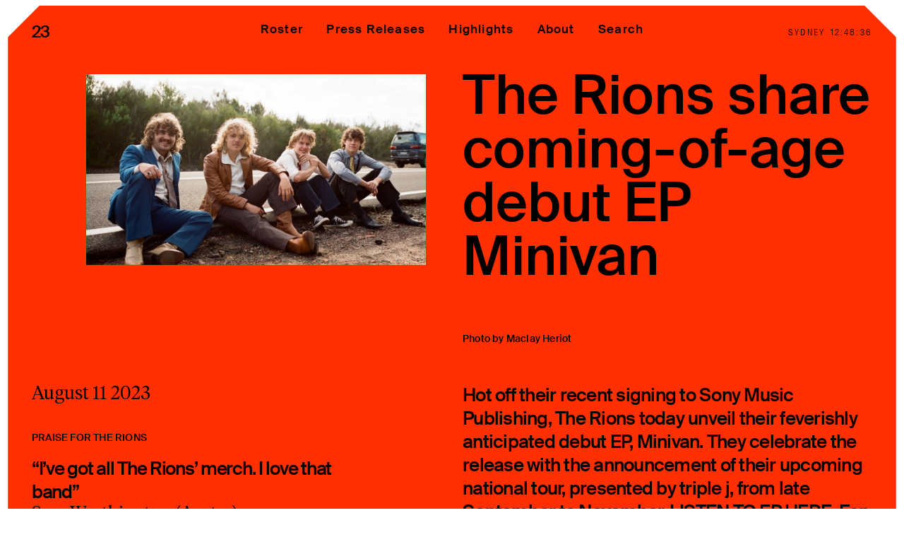

--- FILE ---
content_type: text/html; charset=UTF-8
request_url: https://twntythree.com/the-rions-share-coming-of-age-debut-ep-minivan/
body_size: 10525
content:
<!-- Site by https://lpip.com.au 11111-->
<!DOCTYPE html>
<html lang="en">
<head>
<meta charset="utf-8" />
<meta name="viewport" content="width=device-width, initial-scale=1, maximum-scale=1">
<title>twnty three The Rions share coming-of-age debut EP Minivan - twnty three</title>
<meta name="description" content="twntythree">

<meta name='robots' content='index, follow, max-image-preview:large, max-snippet:-1, max-video-preview:-1' />

	<!-- This site is optimized with the Yoast SEO plugin v26.8 - https://yoast.com/product/yoast-seo-wordpress/ -->
	<link rel="canonical" href="https://twntythree.com/the-rions-share-coming-of-age-debut-ep-minivan/" />
	<meta property="og:locale" content="en_US" />
	<meta property="og:type" content="article" />
	<meta property="og:title" content="The Rions share coming-of-age debut EP Minivan - twnty three" />
	<meta property="og:description" content="Hot off their recent signing to Sony Music Publishing, The Rions today unveil their feverishly anticipated debut EP, Minivan. They celebrate the release with the announcement of their upcoming national tour, presented by triple j, from late September to November. LISTEN TO EP HERE. Fan Pre-Sale is available now via band mailing list, with general on-sale live on Mon 14 Aug at [&hellip;]" />
	<meta property="og:url" content="https://twntythree.com/the-rions-share-coming-of-age-debut-ep-minivan/" />
	<meta property="og:site_name" content="twnty three" />
	<meta property="article:publisher" content="https://www.facebook.com/twntythree/" />
	<meta property="article:published_time" content="2023-08-10T23:27:52+00:00" />
	<meta property="article:modified_time" content="2023-08-10T23:28:24+00:00" />
	<meta property="og:image" content="https://twntythree.com/wp-content/uploads/2023/08/c1a47679-4938-dd97-d742-4e749dc52496.jpg" />
	<meta property="og:image:width" content="1200" />
	<meta property="og:image:height" content="675" />
	<meta property="og:image:type" content="image/jpeg" />
	<meta name="author" content="twntythree" />
	<meta name="twitter:card" content="summary_large_image" />
	<meta name="twitter:creator" content="@twntythreemusic" />
	<meta name="twitter:site" content="@twntythreemusic" />
	<meta name="twitter:label1" content="Written by" />
	<meta name="twitter:data1" content="twntythree" />
	<meta name="twitter:label2" content="Est. reading time" />
	<meta name="twitter:data2" content="3 minutes" />
	<script type="application/ld+json" class="yoast-schema-graph">{"@context":"https://schema.org","@graph":[{"@type":"Article","@id":"https://twntythree.com/the-rions-share-coming-of-age-debut-ep-minivan/#article","isPartOf":{"@id":"https://twntythree.com/the-rions-share-coming-of-age-debut-ep-minivan/"},"author":{"name":"twntythree","@id":"https://twntythree.com/#/schema/person/427f43ebd3c94d93134f4a8d177ab732"},"headline":"The Rions share coming-of-age debut EP Minivan","datePublished":"2023-08-10T23:27:52+00:00","dateModified":"2023-08-10T23:28:24+00:00","mainEntityOfPage":{"@id":"https://twntythree.com/the-rions-share-coming-of-age-debut-ep-minivan/"},"wordCount":658,"commentCount":0,"publisher":{"@id":"https://twntythree.com/#organization"},"image":{"@id":"https://twntythree.com/the-rions-share-coming-of-age-debut-ep-minivan/#primaryimage"},"thumbnailUrl":"https://twntythree.com/wp-content/uploads/2023/08/c1a47679-4938-dd97-d742-4e749dc52496.jpg","inLanguage":"en-US","potentialAction":[{"@type":"CommentAction","name":"Comment","target":["https://twntythree.com/the-rions-share-coming-of-age-debut-ep-minivan/#respond"]}]},{"@type":"WebPage","@id":"https://twntythree.com/the-rions-share-coming-of-age-debut-ep-minivan/","url":"https://twntythree.com/the-rions-share-coming-of-age-debut-ep-minivan/","name":"The Rions share coming-of-age debut EP Minivan - twnty three","isPartOf":{"@id":"https://twntythree.com/#website"},"primaryImageOfPage":{"@id":"https://twntythree.com/the-rions-share-coming-of-age-debut-ep-minivan/#primaryimage"},"image":{"@id":"https://twntythree.com/the-rions-share-coming-of-age-debut-ep-minivan/#primaryimage"},"thumbnailUrl":"https://twntythree.com/wp-content/uploads/2023/08/c1a47679-4938-dd97-d742-4e749dc52496.jpg","datePublished":"2023-08-10T23:27:52+00:00","dateModified":"2023-08-10T23:28:24+00:00","breadcrumb":{"@id":"https://twntythree.com/the-rions-share-coming-of-age-debut-ep-minivan/#breadcrumb"},"inLanguage":"en-US","potentialAction":[{"@type":"ReadAction","target":["https://twntythree.com/the-rions-share-coming-of-age-debut-ep-minivan/"]}]},{"@type":"ImageObject","inLanguage":"en-US","@id":"https://twntythree.com/the-rions-share-coming-of-age-debut-ep-minivan/#primaryimage","url":"https://twntythree.com/wp-content/uploads/2023/08/c1a47679-4938-dd97-d742-4e749dc52496.jpg","contentUrl":"https://twntythree.com/wp-content/uploads/2023/08/c1a47679-4938-dd97-d742-4e749dc52496.jpg","width":1200,"height":675},{"@type":"BreadcrumbList","@id":"https://twntythree.com/the-rions-share-coming-of-age-debut-ep-minivan/#breadcrumb","itemListElement":[{"@type":"ListItem","position":1,"name":"Home","item":"https://twntythree.com/"},{"@type":"ListItem","position":2,"name":"Press Releases","item":"https://twntythree.com/press-releases/"},{"@type":"ListItem","position":3,"name":"The Rions share coming-of-age debut EP Minivan"}]},{"@type":"WebSite","@id":"https://twntythree.com/#website","url":"https://twntythree.com/","name":"23","description":"twntythree","publisher":{"@id":"https://twntythree.com/#organization"},"potentialAction":[{"@type":"SearchAction","target":{"@type":"EntryPoint","urlTemplate":"https://twntythree.com/?s={search_term_string}"},"query-input":{"@type":"PropertyValueSpecification","valueRequired":true,"valueName":"search_term_string"}}],"inLanguage":"en-US"},{"@type":"Organization","@id":"https://twntythree.com/#organization","name":"23","url":"https://twntythree.com/","logo":{"@type":"ImageObject","inLanguage":"en-US","@id":"https://twntythree.com/#/schema/logo/image/","url":"https://twntythree.com/wp-content/uploads/2023/03/logo.jpg","contentUrl":"https://twntythree.com/wp-content/uploads/2023/03/logo.jpg","width":1000,"height":1000,"caption":"23"},"image":{"@id":"https://twntythree.com/#/schema/logo/image/"},"sameAs":["https://www.facebook.com/twntythree/","https://x.com/twntythreemusic","https://www.instagram.com/twntythreemusic/","https://open.spotify.com/playlist/6EYhwdjfbKkGEiyCknbRki"]},{"@type":"Person","@id":"https://twntythree.com/#/schema/person/427f43ebd3c94d93134f4a8d177ab732","name":"twntythree","image":{"@type":"ImageObject","inLanguage":"en-US","@id":"https://twntythree.com/#/schema/person/image/","url":"https://secure.gravatar.com/avatar/54064c3785109d5699d3e15e52ef1e8ccc3dd2e8ba674142166980babcd6c973?s=96&d=mm&r=g","contentUrl":"https://secure.gravatar.com/avatar/54064c3785109d5699d3e15e52ef1e8ccc3dd2e8ba674142166980babcd6c973?s=96&d=mm&r=g","caption":"twntythree"},"url":"https://twntythree.com/author/twntythree/"}]}</script>
	<!-- / Yoast SEO plugin. -->


<style id='wp-img-auto-sizes-contain-inline-css' type='text/css'>
img:is([sizes=auto i],[sizes^="auto," i]){contain-intrinsic-size:3000px 1500px}
/*# sourceURL=wp-img-auto-sizes-contain-inline-css */
</style>
<style id='classic-theme-styles-inline-css' type='text/css'>
/*! This file is auto-generated */
.wp-block-button__link{color:#fff;background-color:#32373c;border-radius:9999px;box-shadow:none;text-decoration:none;padding:calc(.667em + 2px) calc(1.333em + 2px);font-size:1.125em}.wp-block-file__button{background:#32373c;color:#fff;text-decoration:none}
/*# sourceURL=/wp-includes/css/classic-themes.min.css */
</style>
<!-- <link rel='stylesheet' id='style-css' href='https://twntythree.com/wp-content/themes/twntythree/dist/style.css?1741181181' type='text/css' media='all' /> -->
<link rel="stylesheet" type="text/css" href="//twntythree.com/wp-content/cache/wpfc-minified/l0dqgtra/3y6tv.css" media="all"/>
<link rel="icon" href="https://twntythree.com/wp-content/uploads/2023/04/cropped-black-logo-32x32.jpg" sizes="32x32" />
<link rel="icon" href="https://twntythree.com/wp-content/uploads/2023/04/cropped-black-logo-192x192.jpg" sizes="192x192" />
<link rel="apple-touch-icon" href="https://twntythree.com/wp-content/uploads/2023/04/cropped-black-logo-180x180.jpg" />
<meta name="msapplication-TileImage" content="https://twntythree.com/wp-content/uploads/2023/04/cropped-black-logo-270x270.jpg" />
<style id='global-styles-inline-css' type='text/css'>
:root{--wp--preset--aspect-ratio--square: 1;--wp--preset--aspect-ratio--4-3: 4/3;--wp--preset--aspect-ratio--3-4: 3/4;--wp--preset--aspect-ratio--3-2: 3/2;--wp--preset--aspect-ratio--2-3: 2/3;--wp--preset--aspect-ratio--16-9: 16/9;--wp--preset--aspect-ratio--9-16: 9/16;--wp--preset--color--black: #000000;--wp--preset--color--cyan-bluish-gray: #abb8c3;--wp--preset--color--white: #ffffff;--wp--preset--color--pale-pink: #f78da7;--wp--preset--color--vivid-red: #cf2e2e;--wp--preset--color--luminous-vivid-orange: #ff6900;--wp--preset--color--luminous-vivid-amber: #fcb900;--wp--preset--color--light-green-cyan: #7bdcb5;--wp--preset--color--vivid-green-cyan: #00d084;--wp--preset--color--pale-cyan-blue: #8ed1fc;--wp--preset--color--vivid-cyan-blue: #0693e3;--wp--preset--color--vivid-purple: #9b51e0;--wp--preset--gradient--vivid-cyan-blue-to-vivid-purple: linear-gradient(135deg,rgb(6,147,227) 0%,rgb(155,81,224) 100%);--wp--preset--gradient--light-green-cyan-to-vivid-green-cyan: linear-gradient(135deg,rgb(122,220,180) 0%,rgb(0,208,130) 100%);--wp--preset--gradient--luminous-vivid-amber-to-luminous-vivid-orange: linear-gradient(135deg,rgb(252,185,0) 0%,rgb(255,105,0) 100%);--wp--preset--gradient--luminous-vivid-orange-to-vivid-red: linear-gradient(135deg,rgb(255,105,0) 0%,rgb(207,46,46) 100%);--wp--preset--gradient--very-light-gray-to-cyan-bluish-gray: linear-gradient(135deg,rgb(238,238,238) 0%,rgb(169,184,195) 100%);--wp--preset--gradient--cool-to-warm-spectrum: linear-gradient(135deg,rgb(74,234,220) 0%,rgb(151,120,209) 20%,rgb(207,42,186) 40%,rgb(238,44,130) 60%,rgb(251,105,98) 80%,rgb(254,248,76) 100%);--wp--preset--gradient--blush-light-purple: linear-gradient(135deg,rgb(255,206,236) 0%,rgb(152,150,240) 100%);--wp--preset--gradient--blush-bordeaux: linear-gradient(135deg,rgb(254,205,165) 0%,rgb(254,45,45) 50%,rgb(107,0,62) 100%);--wp--preset--gradient--luminous-dusk: linear-gradient(135deg,rgb(255,203,112) 0%,rgb(199,81,192) 50%,rgb(65,88,208) 100%);--wp--preset--gradient--pale-ocean: linear-gradient(135deg,rgb(255,245,203) 0%,rgb(182,227,212) 50%,rgb(51,167,181) 100%);--wp--preset--gradient--electric-grass: linear-gradient(135deg,rgb(202,248,128) 0%,rgb(113,206,126) 100%);--wp--preset--gradient--midnight: linear-gradient(135deg,rgb(2,3,129) 0%,rgb(40,116,252) 100%);--wp--preset--font-size--small: 13px;--wp--preset--font-size--medium: 20px;--wp--preset--font-size--large: 36px;--wp--preset--font-size--x-large: 42px;--wp--preset--spacing--20: 0.44rem;--wp--preset--spacing--30: 0.67rem;--wp--preset--spacing--40: 1rem;--wp--preset--spacing--50: 1.5rem;--wp--preset--spacing--60: 2.25rem;--wp--preset--spacing--70: 3.38rem;--wp--preset--spacing--80: 5.06rem;--wp--preset--shadow--natural: 6px 6px 9px rgba(0, 0, 0, 0.2);--wp--preset--shadow--deep: 12px 12px 50px rgba(0, 0, 0, 0.4);--wp--preset--shadow--sharp: 6px 6px 0px rgba(0, 0, 0, 0.2);--wp--preset--shadow--outlined: 6px 6px 0px -3px rgb(255, 255, 255), 6px 6px rgb(0, 0, 0);--wp--preset--shadow--crisp: 6px 6px 0px rgb(0, 0, 0);}:where(.is-layout-flex){gap: 0.5em;}:where(.is-layout-grid){gap: 0.5em;}body .is-layout-flex{display: flex;}.is-layout-flex{flex-wrap: wrap;align-items: center;}.is-layout-flex > :is(*, div){margin: 0;}body .is-layout-grid{display: grid;}.is-layout-grid > :is(*, div){margin: 0;}:where(.wp-block-columns.is-layout-flex){gap: 2em;}:where(.wp-block-columns.is-layout-grid){gap: 2em;}:where(.wp-block-post-template.is-layout-flex){gap: 1.25em;}:where(.wp-block-post-template.is-layout-grid){gap: 1.25em;}.has-black-color{color: var(--wp--preset--color--black) !important;}.has-cyan-bluish-gray-color{color: var(--wp--preset--color--cyan-bluish-gray) !important;}.has-white-color{color: var(--wp--preset--color--white) !important;}.has-pale-pink-color{color: var(--wp--preset--color--pale-pink) !important;}.has-vivid-red-color{color: var(--wp--preset--color--vivid-red) !important;}.has-luminous-vivid-orange-color{color: var(--wp--preset--color--luminous-vivid-orange) !important;}.has-luminous-vivid-amber-color{color: var(--wp--preset--color--luminous-vivid-amber) !important;}.has-light-green-cyan-color{color: var(--wp--preset--color--light-green-cyan) !important;}.has-vivid-green-cyan-color{color: var(--wp--preset--color--vivid-green-cyan) !important;}.has-pale-cyan-blue-color{color: var(--wp--preset--color--pale-cyan-blue) !important;}.has-vivid-cyan-blue-color{color: var(--wp--preset--color--vivid-cyan-blue) !important;}.has-vivid-purple-color{color: var(--wp--preset--color--vivid-purple) !important;}.has-black-background-color{background-color: var(--wp--preset--color--black) !important;}.has-cyan-bluish-gray-background-color{background-color: var(--wp--preset--color--cyan-bluish-gray) !important;}.has-white-background-color{background-color: var(--wp--preset--color--white) !important;}.has-pale-pink-background-color{background-color: var(--wp--preset--color--pale-pink) !important;}.has-vivid-red-background-color{background-color: var(--wp--preset--color--vivid-red) !important;}.has-luminous-vivid-orange-background-color{background-color: var(--wp--preset--color--luminous-vivid-orange) !important;}.has-luminous-vivid-amber-background-color{background-color: var(--wp--preset--color--luminous-vivid-amber) !important;}.has-light-green-cyan-background-color{background-color: var(--wp--preset--color--light-green-cyan) !important;}.has-vivid-green-cyan-background-color{background-color: var(--wp--preset--color--vivid-green-cyan) !important;}.has-pale-cyan-blue-background-color{background-color: var(--wp--preset--color--pale-cyan-blue) !important;}.has-vivid-cyan-blue-background-color{background-color: var(--wp--preset--color--vivid-cyan-blue) !important;}.has-vivid-purple-background-color{background-color: var(--wp--preset--color--vivid-purple) !important;}.has-black-border-color{border-color: var(--wp--preset--color--black) !important;}.has-cyan-bluish-gray-border-color{border-color: var(--wp--preset--color--cyan-bluish-gray) !important;}.has-white-border-color{border-color: var(--wp--preset--color--white) !important;}.has-pale-pink-border-color{border-color: var(--wp--preset--color--pale-pink) !important;}.has-vivid-red-border-color{border-color: var(--wp--preset--color--vivid-red) !important;}.has-luminous-vivid-orange-border-color{border-color: var(--wp--preset--color--luminous-vivid-orange) !important;}.has-luminous-vivid-amber-border-color{border-color: var(--wp--preset--color--luminous-vivid-amber) !important;}.has-light-green-cyan-border-color{border-color: var(--wp--preset--color--light-green-cyan) !important;}.has-vivid-green-cyan-border-color{border-color: var(--wp--preset--color--vivid-green-cyan) !important;}.has-pale-cyan-blue-border-color{border-color: var(--wp--preset--color--pale-cyan-blue) !important;}.has-vivid-cyan-blue-border-color{border-color: var(--wp--preset--color--vivid-cyan-blue) !important;}.has-vivid-purple-border-color{border-color: var(--wp--preset--color--vivid-purple) !important;}.has-vivid-cyan-blue-to-vivid-purple-gradient-background{background: var(--wp--preset--gradient--vivid-cyan-blue-to-vivid-purple) !important;}.has-light-green-cyan-to-vivid-green-cyan-gradient-background{background: var(--wp--preset--gradient--light-green-cyan-to-vivid-green-cyan) !important;}.has-luminous-vivid-amber-to-luminous-vivid-orange-gradient-background{background: var(--wp--preset--gradient--luminous-vivid-amber-to-luminous-vivid-orange) !important;}.has-luminous-vivid-orange-to-vivid-red-gradient-background{background: var(--wp--preset--gradient--luminous-vivid-orange-to-vivid-red) !important;}.has-very-light-gray-to-cyan-bluish-gray-gradient-background{background: var(--wp--preset--gradient--very-light-gray-to-cyan-bluish-gray) !important;}.has-cool-to-warm-spectrum-gradient-background{background: var(--wp--preset--gradient--cool-to-warm-spectrum) !important;}.has-blush-light-purple-gradient-background{background: var(--wp--preset--gradient--blush-light-purple) !important;}.has-blush-bordeaux-gradient-background{background: var(--wp--preset--gradient--blush-bordeaux) !important;}.has-luminous-dusk-gradient-background{background: var(--wp--preset--gradient--luminous-dusk) !important;}.has-pale-ocean-gradient-background{background: var(--wp--preset--gradient--pale-ocean) !important;}.has-electric-grass-gradient-background{background: var(--wp--preset--gradient--electric-grass) !important;}.has-midnight-gradient-background{background: var(--wp--preset--gradient--midnight) !important;}.has-small-font-size{font-size: var(--wp--preset--font-size--small) !important;}.has-medium-font-size{font-size: var(--wp--preset--font-size--medium) !important;}.has-large-font-size{font-size: var(--wp--preset--font-size--large) !important;}.has-x-large-font-size{font-size: var(--wp--preset--font-size--x-large) !important;}
/*# sourceURL=global-styles-inline-css */
</style>
</head>
<body class="wp-singular post-template-default single single-post postid-20287 single-format-standard wp-theme-twntythree">
<header id="header" class="locked">
  <div class="inner">
    <div class="container-fluid">
      <div class="row middle-xs">

        <div class="col-xs-6">
          <a href="https://twntythree.com" class="logo">23</a>
        </div>

        <div class="col-xs-6 nav-toggle-container">
          <a id="nav-toggle" href="#" class="nav-toggle font-size-md">Menu</a>
          <div class="clock-container">
            <div class="clock-location" data-location="sydney">Sydney</div>
            <div class="clock-time">00:00:00</div>
          </div>
        </div>

      </div>
    </div>

    <nav id="nav" class="nav">
      <div class="inner">
        <div class="container-fluid center-sm">
          <div class="row">
            <div class="col-xs-12">
              <div class="menu-header-menu-container"><ul id="menu-header-menu" class="menu"><li id="menu-item-15137" class="menu-item menu-item-type-post_type_archive menu-item-object-talent menu-item-15137"><a href="https://twntythree.com/roster/">Roster</a></li>
<li id="menu-item-28" class="menu-item menu-item-type-post_type menu-item-object-page current_page_parent menu-item-28"><a href="https://twntythree.com/press-releases/">Press Releases</a></li>
<li id="menu-item-15138" class="menu-item menu-item-type-post_type_archive menu-item-object-highlight menu-item-15138"><a href="https://twntythree.com/highlights/">Highlights</a></li>
<li id="menu-item-30" class="menu-item menu-item-type-post_type menu-item-object-page menu-item-30"><a href="https://twntythree.com/about/">About</a></li>
<li id="menu-item-15225" class="search-toggle menu-item menu-item-type-custom menu-item-object-custom menu-item-15225"><a href="/?s=">Search</a></li>
</ul></div>            </div>
          </div>
        </div>
      </div>
     
      <div id="search-menu">
        <form role="search" method="get" id="searchform" class="searchform" action="/?s=Search">
          <input type="input" class="this" value="" name="s" id="s" placeholder="Search" tabindex="1">
          <input type="submit" id="searchsubmit" value="Search" class="search">

          <div id="search-close" class="close">
              <svg id="Layer_1" data-name="Layer 1" xmlns="http://www.w3.org/2000/svg" width="13.44" height="13.44" viewBox="0 0 13.44 13.44">
                <line x1=".35" y1="13.08" x2="13.08" y2=".35" fill="none" stroke="#000000" stroke-miterlimit="10"/>
                <line x1=".35" y1=".35" x2="13.08" y2="13.08" fill="none" stroke="#000000" stroke-miterlimit="10"/>
              </svg>
          </div>
        </form>
      </div>
      <div class="hide-desktop nav-footer">
          <p>23 is an independent music PR and management firm.<br />
Based on Gadigal Land/Sydney and in New York City.<br />
&copy; TWNTY THREE PR PTY LTD &copy; 23 PR INC. </p>
        </div>
    </nav>
   
  </div>
</header>
<main>
  <div class="main-inner">      <section class="post relative">
    <div class="container-fluid intro" data-padding-bottom="medium">
        <div class="bg-color"><div class="inner"></div></div>
        <div class="row" data-padding-top="small" data-padding-bottom="large">
            <div class="col-xs-12 col-sm-6 feature-img">
                              <img src="https://twntythree.com/wp-content/uploads/2023/08/c1a47679-4938-dd97-d742-4e749dc52496.jpg"/>
                          </div>
            <div class="col-xs-12 col-sm-6 font-size-xl title">
              <h1>The Rions share coming-of-age debut EP Minivan</h1>
              <div class="photo-credit"> Photo by Maclay Heriot</div>
            </div>
        </div>
        <div class="row">
          <div class="col-xs-12 col-sm-6 left_column">
            <div class="date">August 11 2023</div>
              <div class="left_content_1">
                                
                  <h2>PRAISE FOR                                                             The Rions                      
                                      </h2>
                                      <figure class="font-size-lg">
                    <p>&ldquo;I’ve got all The Rions’ merch. I love that band&rdquo;</p>
                    <figcaption>Sam Worthington (Avatar)</figcaption>
                    </figure>
                                      <figure class="font-size-lg">
                    <p>&ldquo;Song rocks!!! I love the chorus and I am unbiased!&rdquo;</p>
                    <figcaption>Dayglow</figcaption>
                    </figure>
                                      <figure class="font-size-lg">
                    <p>&ldquo;Self-assured without being too cocky, leaning into a natural flair for performance and music that won them the Unearthed High comp in the first place&rdquo;</p>
                    <figcaption>triple j</figcaption>
                    </figure>
                                      <figure class="font-size-lg">
                    <p>&ldquo;The only scary thing about The Rions is their terrifyingly impressive repertoire of loveable uploads&rdquo;</p>
                    <figcaption>Abby Butler, triple j Unearthed (4 stars)</figcaption>
                    </figure>
                                      <figure class="font-size-lg">
                    <p>&ldquo;Amongst the seemingly never-ending crop of Aussie bands coming to prominence each and every day, one group that has managed to set itself apart from the masses is Eora/Sydney quartet, The Rions.&rdquo;</p>
                    <figcaption>Life Without Andy</figcaption>
                    </figure>
                                      <figure class="font-size-lg">
                    <p>&ldquo;An instant favourite&rdquo;</p>
                    <figcaption>Atwood Magazine</figcaption>
                    </figure>
                                      <figure class="font-size-lg">
                    <p>&ldquo;A group certainly amongst that one-to-watch list&rdquo;</p>
                    <figcaption>Pilerats</figcaption>
                    </figure>
                                      <figure class="font-size-lg">
                    <p>&ldquo;The Rions are on the rise&rdquo;</p>
                    <figcaption>Beat Magazine</figcaption>
                    </figure>
                                                </div>
                                              <div class="left_column_image font-size-lg">
                                      <a href="https://therions.lnk.to/minivan">
                                        <img src="https://twntythree.com/wp-content/uploads/2023/06/RIO_MINIVAN-EP_ARTWORK.jpg" alt="" />
                                      </a>
                                  </div>
                            <div class="left_content_2 font-size-lg">
                <p class="p1">TRACKLIST</p>
<p class="p1">Talking To Walls</p>
<p class="p1"><a href="https://youtu.be/R1Y4I6VMNL0">Scary Movies</a></p>
<p class="p1">Got My Hopes Up</p>
<p class="p1">Take What You Want</p>
<p class="p1"><a href="https://youtu.be/7783YMEmb3M">Minivan</a></p>
              </div>
              <div class="left_content_3 font-size-lg">
                <p>Minivan EP by The Rions is out now, buy/stream <a href="https://therions.lnk.to/minivan">here</a>.</p>
              </div>
            </div>
            <div class="col-xs-12 col-sm-6 font-size-lg right_column">
                          <div class="the-content">
                <p class="p1">Hot off their recent signing to Sony Music Publishing, The Rions today unveil their feverishly anticipated debut EP, Minivan. They celebrate the release with the announcement of their upcoming national tour, presented by triple j, from late September to November. <a href="https://therions.lnk.to/minivan">LISTEN TO EP HERE</a>. Fan Pre-Sale is available now via band mailing list, with general on-sale live on Mon 14 Aug at 10 AM AEST via <a href="https://therions.com/">therions.com</a></p>
<p class="p1">Produced and recorded in close collaboration with Chris Collins (Matt Corby, Skegss, Middle Kids), Minivan sees The Rions make sense of the noise happening around them in real-time. Weaving their own dreamcatcher for listeners, a protective vessel for solace and community from the big brothers who’ve already gone through it with an innate maturity and musicality that has built the group a loyal fanbase and gone on to sell out national tours in the time since their Unearthed High win. While on their titular release ‘<a href="https://youtu.be/vHg51GJhydw">Anakin</a>’ (#64 in triple j’s Hottest 100), they might not have felt like enough in the face of destiny, Minivan quells any doubt on The Rions’ blooming trajectory.</p>
<p class="p1">Elated by the release of their debut EP, The Rions share &#8220;We&#8217;ve been looking forward to this day for a couple years now. An EP is something we&#8217;ve been wanting to create for a very long time and to finally reveal it to everyone is a huge deal for us. We hope that the story of Minivan (EP) resonates with our fans the way it does with us.&#8221;</p>
<p class="p1">Like most coming-of-age projects, Minivan too rolls through the motions of finding yourself, grief and heartbreak, delving deeper than ever before compared to their earlier work ‘<a href="https://www.youtube.com/watch?v=45tFgTYj7sE">Sadie</a>’ or ‘<a href="https://youtu.be/UxzSYLKE0Kk">Dissociation</a>’. Less so of the peaks and pits of love in all its forms, but a thorough excavation of the youthful effervescence of that torpedo period between life’s most pivotal stage: attempting to understand adulthood. Including new tracks ‘Talking To Walls’, the fork in the road that triggers self-reflection in a time of crisis; ‘Got My Hopes Up’, where the reality of needing to move on from a faulty relationship despite all efforts to continue, is gut-wrenchingly apparent; and ‘Take What You Want’ as the catalyst of heartbreak for change.</p>
<p class="p1">Of the latter they explain, &#8220;With time, heartbreak can turn into many things. It can be channelled into powerful emotions and in this song&#8217;s case, bitterness and regret are the outcome of said heartbreak. The chorus retrospectively and confidently recognising the problems that the love they used to share caused them. The song is meant to feel like you&#8217;re joining arm in arm with the people who have your back, and healing through admitting what the problems were.&#8221;</p>
<p class="p1">Connecting their recent string of releases, ‘<a href="https://www.youtube.com/watch?v=R1Y4I6VMNL0">Scary Movies</a>’ and the <a href="https://youtu.be/7783YMEmb3M">title-track</a>, both supported by triple j playlisting and consistent placement as the most played releases on the station, amongst praise across the ABC: triple j, Unearthed and RAGE, MTV, Music Feeds, Life Without Andy, and more broadly, back-to-back Hottest 100 entries, tours supporting Lime Cordiale, Boy &amp; Bear, Pacific Avenue, festival appearances at SPIN OFF, Party In The Paddock, Festival of the Sun amongst upcoming appearances at Grapevine The Gathering, Yours &amp; Owls and more.</p>
<p class="p1">The Rions thread universally felt experiences of existentialism and both inter-and-outer personal relationships with an innate understanding of their influences. Back by a clear drive for consistent evolution, Minivan covers the gamut of the band’s offering: Mylo Xyloto-like, arena-ready choruses with their keen ear for humility and intimacy intact; capturing a similar jolly mischief of the four best friends running rampant through train stations and fields in A Hard Day’s Night. With each steady stride that’s gotten them here already The Rions’ debut EP is a giant leap into the band, and men, they seek to become.</p>
<p class="p1">With fans already singing their songs louder than their own microphones, experience The Rions live this September &#8211; November.</p>
              </div>
               
              <div class="">
                              </div>
                              <div class="keep_in_touch">
                  <p>Keep in touch</p>

                  
<div class="social-links inline-list">
  <ul>
          <li> 
          <a href="https://instagram.com/therionsband" target="_blank">
            <svg xmlns="http://www.w3.org/2000/svg" width="100" height="100" viewBox="0 0 100 100">
              <path d="M49.9,36.83c-.12,0-.24,0-.36,0-3.21,0-6.26,1.26-8.64,3.57-2.57,2.5-4.05,6.01-4.05,9.61,0,7.26,5.9,13.17,13.14,13.17s12.98-5.82,13.15-13.24c.08-3.74-.99-6.92-3.11-9.19-2.27-2.43-5.78-3.79-10.13-3.91" />
              <path d="M70.3,34.21c-2.55,0-4.62-2.07-4.62-4.63s2.07-4.63,4.62-4.63,4.62,2.07,4.62,4.63-2.07,4.63-4.62,4.63m-.48,15.87c-.11,5.3-2.2,10.25-5.87,13.96-3.72,3.76-8.68,5.83-13.95,5.83-10.93,0-19.82-8.91-19.82-19.86,0-5.4,2.22-10.66,6.08-14.41,3.77-3.66,8.68-5.6,13.85-5.45,6.17,.18,11.29,2.27,14.81,6.03,3.33,3.57,5.03,8.38,4.91,13.91m-4.83-31.88h-29.98c-8.74,0-15.85,7.12-15.85,15.88v32.05c0,8.76,7.11,15.88,15.85,15.88h29.98c8.74,0,15.85-7.12,15.85-15.88V34.08c0-8.76-7.11-15.88-15.85-15.88" />
              <path d="M86.3,66.13c0,11.78-9.56,21.36-21.32,21.36h-29.98c-11.75,0-21.31-9.58-21.31-21.36V34.08c0-11.78,9.56-21.36,21.31-21.36h29.98c11.75,0,21.32,9.58,21.32,21.36v32.05ZM78.24,0H21.76C9.74,0,0,9.81,0,21.91v56.19c0,12.1,9.74,21.91,21.76,21.91h56.49c12.02,0,21.76-9.81,21.76-21.91V21.91c0-12.1-9.74-21.91-21.76-21.91"/>
            </svg>
          </a>
      </li>
     
          <li>
        <a href="https://open.spotify.com/artist/4EdUmknefakeMJSEbCb85Y?si=jje6nRMpRtunkm_iy83ekQ" target="_blank">
          <svg xmlns="http://www.w3.org/2000/svg" width="100" height="100" viewBox="0 0 100 100">
            <path d="M81.88,45c-.75,0-1.51-.18-2.22-.55-28.51-14.97-57.8-6.01-58.09-5.92-2.52,.8-5.2-.6-5.99-3.12-.79-2.52,.6-5.2,3.12-5.99,1.35-.42,33.41-10.24,65.41,6.57,2.34,1.23,3.23,4.12,2.01,6.45-.85,1.63-2.51,2.56-4.23,2.56m-2.78,13.35c-.72,1.25-2.03,1.95-3.37,1.95-.66,0-1.32-.17-1.93-.52-24.73-14.22-49.65-5.94-49.9-5.86-2.03,.69-4.24-.38-4.93-2.41-.7-2.03,.38-4.23,2.41-4.93,1.15-.39,28.53-9.49,56.29,6.47,1.86,1.07,2.5,3.44,1.43,5.3m-6.21,13.84c-.62,1.03-1.7,1.59-2.82,1.59-.58,0-1.16-.15-1.69-.47-19.69-11.84-43.03-4.99-43.26-4.92-1.73,.52-3.57-.46-4.09-2.19-.53-1.73,.45-3.57,2.18-4.1,1.06-.32,26.32-7.8,48.56,5.58,1.55,.93,2.06,2.95,1.12,4.51M50,0C22.39,0,0,22.39,0,50s22.39,50,50,50,50-22.39,50-50S77.61,0,50,0"/>
          </svg>
        </a>
      </li>
     
          <li>
        <a href="https://twitter.com/therions2" target="_blank">
          <svg xmlns="http://www.w3.org/2000/svg" width="100" height="100" viewBox="0 0 100 100">
            <path d="M76.51,36.4c.03,.59,.04,1.18,.04,1.77,0,18.07-13.76,38.92-38.91,38.92-7.72,0-14.91-2.27-20.97-6.15,1.07,.13,2.16,.19,3.26,.19,6.41,0,12.3-2.19,16.99-5.85-5.99-.11-11.04-4.06-12.78-9.5,.83,.16,1.69,.25,2.57,.25,1.25,0,2.46-.17,3.6-.48-6.26-1.26-10.97-6.79-10.97-13.41,0-.06,0-.12,0-.17,1.84,1.03,3.95,1.64,6.19,1.71-3.67-2.45-6.08-6.64-6.08-11.38,0-2.51,.67-4.86,1.85-6.88,6.75,8.27,16.82,13.72,28.19,14.29-.23-1-.35-2.04-.35-3.12,0-7.55,6.12-13.68,13.68-13.68,3.93,0,7.49,1.66,9.98,4.32,3.12-.61,6.04-1.75,8.69-3.32-1.02,3.19-3.19,5.88-6.01,7.57,2.77-.33,5.4-1.07,7.85-2.15-1.83,2.74-4.15,5.15-6.83,7.08M0,100H100V0H0V100Z"/>
          </svg>
        </a>
      </li>
     
          <li>
        <a href="https://www.youtube.com/channel/UCC-Q29VKsu67P3dMeDtvaiA" target="_blank">
          <svg xmlns="http://www.w3.org/2000/svg" width="100" height="100" viewBox="0 0 100 100">
            <path d="M70.71,49.93l-38.29,20.41V29.65l38.29,20.28Zm29.29,28.16V21.91c0-12.1-9.74-21.91-21.76-21.91H21.76C9.74,0,0,9.81,0,21.91v56.19c0,12.1,9.74,21.91,21.76,21.91h56.49c12.02,0,21.76-9.81,21.76-21.91" />
          </svg>
        </a>
      </li>
     
     
  </ul>
</div>                </div>
               
            </div>
        </div>
      </div>
    </section>
  
<div class="footer-headline" data-padding-top="large" data-padding-bottom="small">
  <div class="container-fluid">
    <div class="row center-xs">
      <div class="col-xs-12">
        <h1>We share artist’s stories,<br />
we love what we do.</h1>
      </div>
    </div>
  </div>
</div>

<footer id="footer">
  <div class="container-fluid">
    <div class="row center-xs">
      <div class="col-xs-12">
        <a href="#" class="logo">
          <svg id="Logo" xmlns="http://www.w3.org/2000/svg" width="64.21" height="95.22" viewBox="0 0 64.21 95.22">
  <path d="M58.32,44.72h-.01c-1.12-.36-2.4-.65-3.85-.86l-1.97-.28h-.02l-35.01-4.13c-4.47-.66-5.54-3.69-.92-6.39,4.9-2.87,9.16-3.97,15.34-2.87l7.67,1.38c8.8,1.6,14.06-3.64,14.06-10.41,0-2.75-.18-5.4-1.42-7.75v-.02h0C47.69,5.02,37.62-.32,26.39,.01,14.11,.38,3.98,7.61,.46,17.35c-.1,.24-.18,.47-.24,.69h0c-.14,.5-.22,.96-.22,1.36,0,3.86,11.22,5.9,16.62,2.04l11.4-9.54c5.92-4.88,10.68-4.44,14.3-3.34,4.26,1.27,6.03,4.89,2.77,6.59L9.33,31.3c-4.83,2.53-9.33,5.44-9.33,10.51s4.43,11.39,17.43,11.39l38.78-4.52,1.36-.16h0c.37-.04,.78-.07,1.32-.11,1.17-.08,2.93,.3,2.74,1.92-.18,1.23-.62,2.01-3.51,2.62-.7,.17-1.49,.3-2.38,.39l-29.79,2.8c-6.51,.63-8.09,3.04-8.57,5.04-.62,2.6,.6,5.35,5.79,6.6l17.76,4.35,7.59,1.81c3.32,.82,4.47,2.07,4.29,3.68-.17,1.56-1.77,2.9-4.94,2.26l-1.01-.2c-.21-.03-.42-.07-.65-.12l-33.76-6.53c-5.14-1.13-6.72,.32-7.13,2.06-.15,.61-.15,1.48,.02,2.5h-.02c.03,.12,.06,.24,.09,.38,.31,1.55,.99,3.39,2.14,5.21,4.61,7.59,14.68,12.04,25.17,12.04,14.65,0,26.73-9.61,28.48-22.03,.04-.24,.08-.48,.1-.72v-.21l.02-.06h0c.29-4.91-4.54-8.09-11.76-6.93l-13.92,2.13c-.14,.02-.28,.04-.41,.05l-.48,.06c-1.4,.14-2.19-.41-2.26-1.08v-.05c-.04-.6,.48-1.28,1.63-1.66l3.54-1.17,20.09-6.82c3.56-1.28,5.85-3.03,6.33-5.03,.69-2.87-1.16-5.49-5.75-6.96Z" fill="#000000"/>
</svg>        </a>
      </div>
    </div>
  </div>
  <div class="container-fluid">
    <div class="row center-xs start-sm">
      <div class="col-xs-12 col-sm-6">
        <div class="inner">
          <p><p>23 is an independent music PR and management firm.<br />
Based on Gadigal Land/Sydney and in New York City.<br />
&copy; TWNTY THREE PR PTY LTD &copy; 23 PR INC. </p>
</p>
        </div>
      </div>
      <div class="col-xs-12 col-sm-6">
        <div class="inner">
          <div class="signup-form-container-22">
            <p><a id="signup-toggle-22" href="https://twntythree.us11.list-manage.com/subscribe?u=b711afdcd18faf303fbecbc56&id=64df5cca40">Join Mailing List</a></p>
            <form id="signup-form-22" class="validate" action="https://twntythree.us11.list-manage.com/subscribe/post?u=b711afdcd18faf303fbecbc56&id=64df5cca40" method="post" name="mc-embedded-subscribe-form" novalidate="" target="_blank">
            <input id="mce-EMAIL" class="email-input" required name="EMAIL" type="email" value="" placeholder="Email Address">
            <input id="mc-embedded-subscribe" class="email-submit" name="subscribe" type="submit" value="Send">
            </form>

          </div>
          <p><p><a href="mailto:hello@twntythree.com">hello@twntythree.com</a></p>
</p>
          <p><div class="inline-list"><ul id="menu-social-links" class="menu"><li id="menu-item-15139" class="menu-item menu-item-type-custom menu-item-object-custom menu-item-15139"><a href="https://www.instagram.com/twntythreemusic/">Instagram</a></li>
<li id="menu-item-15140" class="menu-item menu-item-type-custom menu-item-object-custom menu-item-15140"><a href="https://open.spotify.com/playlist/6EYhwdjfbKkGEiyCknbRki">Spotify</a></li>
<li id="menu-item-15141" class="menu-item menu-item-type-custom menu-item-object-custom menu-item-15141"><a href="https://www.facebook.com/twntythree/">Facebook</a></li>
<li id="menu-item-15142" class="menu-item menu-item-type-custom menu-item-object-custom menu-item-15142"><a href="https://twitter.com/twntythreemusic">Twitter</a></li>
</ul></div></p>
      </div>
  </div>
</footer>

</div>
</main>

<div class="blocker">
  <div id="subscibe-modal" class="modal subscribe-modal" data-modal="subscribe">
    <div class="popup">
      <div class="close">Close</div>
      <!DOCTYPE html><html><head><meta charset='UTF-8' /></head><body class='GF_AJAX_POSTBACK'><p class="gform_not_found">Oops! We could not locate your form.</p></body></html></div>
  </div>
</div>

<svg width="0" height="0">
  <defs>
    <clipPath id="shape1" clipPathUnits="objectBoundingBox">
      <path d="M0.114,0 s0,0.11,-0.111,0.11 V0.89 s0.111,0,0.111,0.11 H0.892 s0,-0.11,0.111,-0.11 V0.11 S0.892,0.11,0.892,0 H0.114" fill="#000000"/>
    </clipPath>
  </defs>
</svg>
<div class="gsap-mouse-cursor"></div>

<script type="speculationrules">
{"prefetch":[{"source":"document","where":{"and":[{"href_matches":"/*"},{"not":{"href_matches":["/wp-*.php","/wp-admin/*","/wp-content/uploads/*","/wp-content/*","/wp-content/plugins/*","/wp-content/themes/twntythree/*","/*\\?(.+)"]}},{"not":{"selector_matches":"a[rel~=\"nofollow\"]"}},{"not":{"selector_matches":".no-prefetch, .no-prefetch a"}}]},"eagerness":"conservative"}]}
</script>
<script type="text/javascript" src="https://twntythree.com/wp-content/themes/twntythree/dist/scripts.js?1741065000" id="scripts-js"></script>
</body>
</html><!-- WP Fastest Cache file was created in 0.377 seconds, on January 23, 2026 @ 12:48 pm --><!-- need to refresh to see cached version -->